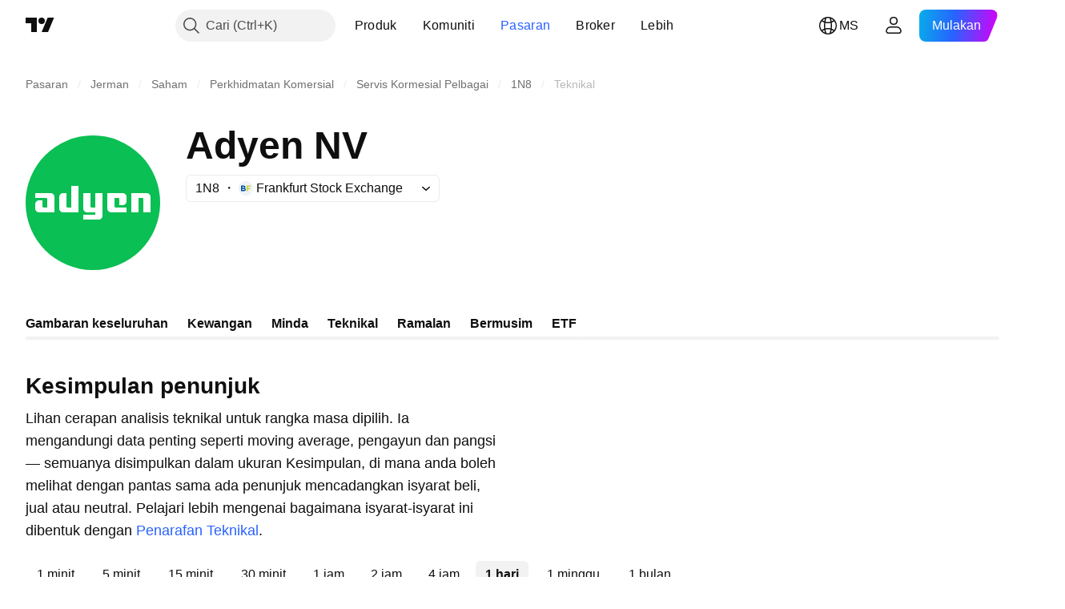

--- FILE ---
content_type: image/svg+xml
request_url: https://s3-symbol-logo.tradingview.com/adyen--big.svg
body_size: 178
content:
<!-- by TradingView --><svg xmlns="http://www.w3.org/2000/svg" width="56" height="56"><path fill="#0ABF53" d="M0 0h56v56H0z"/><path d="M17.47 30H19v-9h3v11h-6.4c-.84 0-1.6-.7-1.6-1.56v-4.87c0-.85.76-1.57 1.6-1.57H17v5.58c0 .23.22.42.47.42zm-7.07-6H4v2h4.54c.24 0 .46.22.46.46V30H7.46a.48.48 0 01-.46-.46V27H5.6c-.87 0-1.6.74-1.6 1.6v1.8c0 .87.74 1.6 1.6 1.6H12v-6.4c0-.86-.73-1.6-1.6-1.6zm25.2 8H42v-2h-4.54a.47.47 0 01-.46-.46V26h1.54c.24 0 .46.22.46.46V29h1.4c.87 0 1.6-.74 1.6-1.6v-1.8c0-.87-.74-1.6-1.6-1.6H34v6.4c0 .86.73 1.6 1.6 1.6zM29 30h-1.54a.47.47 0 01-.46-.46V24h-3v6.39c0 .87.74 1.61 1.6 1.61H29v1h-5v2h6.4c.87 0 1.6-.73 1.6-1.6V24h-3v6zm15-6h6.4c.87 0 1.6.74 1.6 1.6V32h-3v-5.54c0-.25-.2-.46-.45-.46H47v6h-3v-8z" fill="#fff"/></svg>